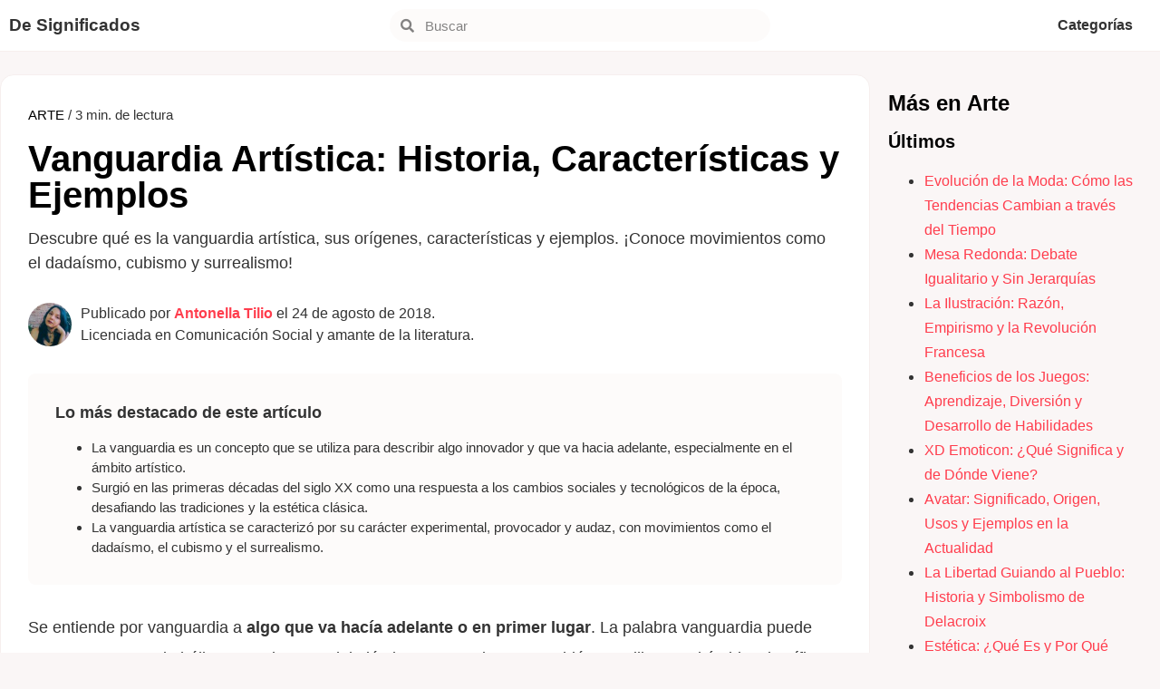

--- FILE ---
content_type: text/html; charset=utf-8
request_url: https://www.google.com/recaptcha/api2/aframe
body_size: 268
content:
<!DOCTYPE HTML><html><head><meta http-equiv="content-type" content="text/html; charset=UTF-8"></head><body><script nonce="5jwJTvV7uijITtNlQZKj0Q">/** Anti-fraud and anti-abuse applications only. See google.com/recaptcha */ try{var clients={'sodar':'https://pagead2.googlesyndication.com/pagead/sodar?'};window.addEventListener("message",function(a){try{if(a.source===window.parent){var b=JSON.parse(a.data);var c=clients[b['id']];if(c){var d=document.createElement('img');d.src=c+b['params']+'&rc='+(localStorage.getItem("rc::a")?sessionStorage.getItem("rc::b"):"");window.document.body.appendChild(d);sessionStorage.setItem("rc::e",parseInt(sessionStorage.getItem("rc::e")||0)+1);localStorage.setItem("rc::h",'1769243322578');}}}catch(b){}});window.parent.postMessage("_grecaptcha_ready", "*");}catch(b){}</script></body></html>